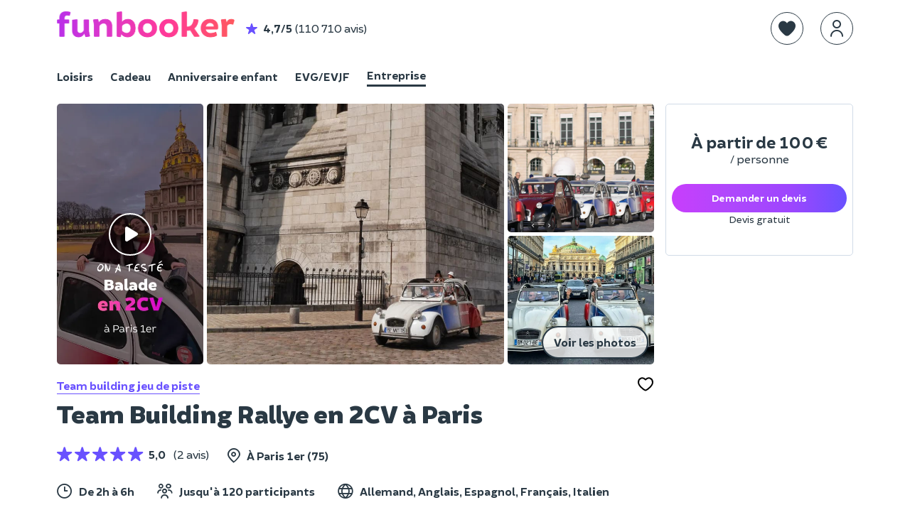

--- FILE ---
content_type: text/html; charset=UTF-8
request_url: https://www.funbooker.com/fr/annonce/team-building-balade-en-2cv-a-paris/voir
body_size: 14770
content:
<!doctype html>
<html lang="fr">
<head>
    <meta charset="utf-8"><script>
    (function (w, d, s, l, i) {
        w[l] = w[l] || [];
        w[l].push({
            'gtm.start': new Date().getTime(), event: 'gtm.js'
        });
        var f = d.getElementsByTagName(s)[0],
                j = d.createElement(s), dl = l != 'dataLayer' ? '&l=' + l : '';
        j.async = true;
        j.src = 'https://www.googletagmanager.com/gtm.js?id=' + i + dl;
        f.parentNode.insertBefore(j, f);
    })(window, document, 'script', 'dataLayer', 'GTM-MDWD3BL');
</script>
                <link rel="dns-prefetch" href="https://res.cloudinary.com/">
        <link rel="preload" href="https://cdn.funbooker.com/graphic-charter/fonts/fb-icons-3_4.woff2" as="font" type="font/woff2" crossorigin="anonymous">
        <link rel="preload" href="https://cdn.funbooker.com/graphic-charter/fonts/Brocha-Regular.woff2" as="font" type="font/woff2" crossorigin="anonymous">
        <link rel="preload" href="https://cdn.funbooker.com/graphic-charter/fonts/Brocha-Bold.woff2" as="font" type="font/woff2" crossorigin="anonymous">
        <link rel="preload" href="https://cdn.funbooker.com/graphic-charter/fonts/Brocha-Black.woff2" as="font" type="font/woff2" crossorigin="anonymous">
    

        
        <title>Team Building Rallye en 2CV à Paris</title>

    <meta name="description" content="Vous voulez passer un moment convivial avec vos collègues ou vos clients ? Une balade fun en voiture unique et originale vous tente ? N&#039;hésitez plus et venez découvrir Paris sous un nouvel angle et d&#039;">



    <link rel="canonical" href="/fr/annonce/team-building-balade-en-2cv-a-paris/voir" />


    <meta property="og:title" content="Team Building Rallye en 2CV à Paris"/>

    <meta property="og:description" content="Vous voulez passer un moment convivial avec vos collègues ou vos clients ? Une balade fun en voiture unique et originale vous tente ? N&#039;hésitez plus et venez découvrir Paris sous un nouvel angle et d&#039;une façon inédite !"/>

    <meta property="og:image" content="https://res.cloudinary.com/funbooker/image/upload/f_auto,q_auto,t_lr-medium/v1/marketplace-listing/gboiubg01qtgyr1ltwlp"/>

    <meta name="viewport" content="height=device-height, width=device-width, initial-scale=1.0, minimum-scale=1.0, maximum-scale=1.0, user-scalable=no, minimal-ui">
    <meta http-equiv="X-UA-Compatible" content="IE=edge">
    <meta name="mobile-web-app-capable" content="yes">

            <link rel="icon" type="image/png" href="/favicon-180x180.png" sizes="144x144">
    
            <link rel="stylesheet" href="https://cdn.funbooker.com/graphic-charter/css/graphic-charter.02fceee4f674c18bc8e8672e97f2d3f4c1687d68.css" type="text/css" media="all">
        <link rel="stylesheet" href="https://cdn.funbooker.com/assets/common_classic.bd7d8bdece63c3eeb334.css" type="text/css" media="all">
                <meta name="p:domain_verify" content="4d04cd271df4f8c3b2741227e48a5f8b"/>
    </head>

<body class="classic elsa listing-detail business-to-business elsa-b2b" data-occasion="">

    
    <header>
                                




        







<div
    id="mobile-menu"
    class="position-fixed w-100 h-100 left-0 bg-white font-weight-bold  top-0"
    style="z-index:  1050; display: none;"
>
    <div class="flex space-between items-center px-4 border rounded-top" style="box-shadow: 0px 0px 15px 9px rgba(0,0,0,0.1);">
        <p class="mb-0">Menu</p>
        <i class="fal fa-times close-icon py-3 cursor-pointer " aria-hidden="true"></i>
    </div>


    <div class="fb-navbar fb-navbar--inverted flex-sm-col pt-3 pt-sm-3 classic">
                                    <a class="flex items-center mb-2 pl-4" href="/fr/category/activites">
                <img style="border-radius: 5px" class="mr-3 float-left" width="40px" height="40px" src="https://res.cloudinary.com/funbooker/image/upload/ar_4:3,c_fill,dpr_2.0,f_auto,q_auto,w_300/v1/marketplace-listing/vm7kzqzohzkmnv716h7j" alt="calendar" />
                <div class="fb-navbar__item mr-4 px-sm-0 text-dark "
                     style="border-bottom-width: 0px !important; display: block"
                >
                    <p class="mb-0 text-left w-100 ">Loisirs</p>
                    <p class="mb-0" style="font-weight: normal">17 000 activités près de chez vous</p>
                </div>
            </a>
                                            <a class="flex items-center mb-2 pl-4" href="/fr/theme/cadeau">
                <img style="border-radius: 5px" class="mr-3 float-left" width="40px" height="40px" src="https://res.cloudinary.com/funbooker/image/upload/ar_6:6,c_fill,f_auto,q_auto,w_300/v1/marketplace-listing/awgabwtycyk5brdk5bfh" alt="calendar" />
                <div class="fb-navbar__item mr-4 px-sm-0 text-dark "
                     style="border-bottom-width: 0px !important; display: block"
                >
                    <p class="mb-0 text-left w-100 ">Cadeau</p>
                    <p class="mb-0" style="font-weight: normal">Nos meilleures expériences à offrir</p>
                </div>
            </a>
                                            <a class="flex items-center mb-2 pl-4" href="/fr/category/anniversaire-enfant">
                <img style="border-radius: 5px" class="mr-3 float-left" width="40px" height="40px" src="https://res.cloudinary.com/funbooker/image/upload/ar_4:3,c_fill,dpr_auto,f_auto,q_auto,w_500/v1/marketplace-listing/erfsvakswn0ww9mwiiil" alt="calendar" />
                <div class="fb-navbar__item mr-4 px-sm-0 text-dark "
                     style="border-bottom-width: 0px !important; display: block"
                >
                    <p class="mb-0 text-left w-100 ">Anniversaire enfant</p>
                    <p class="mb-0" style="font-weight: normal">À domicile où dans un lieu</p>
                </div>
            </a>
                                            <a class="flex items-center mb-2 pl-4" href="/fr/evg-evjf">
                <img style="border-radius: 5px" class="mr-3 float-left" width="40px" height="40px" src="https://res.cloudinary.com/funbooker/image/upload/ar_4:3,c_fill,dpr_2.0,f_auto,q_auto,w_300/v1/marketplace-listing/a6wwgpleyploq6gkukfq" alt="calendar" />
                <div class="fb-navbar__item mr-4 px-sm-0 text-dark "
                     style="border-bottom-width: 0px !important; display: block"
                >
                    <p class="mb-0 text-left w-100 ">EVG/EVJF</p>
                    <p class="mb-0" style="font-weight: normal">Activités festives pour votre groupe</p>
                </div>
            </a>
                                                <hr class="mt-2 mb-3 mx-4" />
                        <a class="flex items-center mb-2 pl-4" href="/fr/category/evenement-entreprise">
                <img style="border-radius: 5px" class="mr-3 float-left" width="40px" height="40px" src="https://res.cloudinary.com/funbooker/image/upload/ar_16:11,c_fill,dpr_2.0,f_auto,q_auto,h_400/v1680620187/website/b2b/homepage_business_team_building.png" alt="calendar" />
                <div class="fb-navbar__item mr-4 px-sm-0 text-dark 1"
                     style="border-bottom-width: 0px !important; display: block"
                >
                    <p class="mb-0 text-left w-100 ">Entreprise</p>
                    <p class="mb-0" style="font-weight: normal">Team building, séminaires, réunions</p>
                </div>
            </a>
            </div>


    <hr class="mt-2">

    <div class="flex flex-col">
                    </div>
    <div class="flex flex-col">
                    </div>
        </div>
<div
    class="mobile-header flex items-center w-100 d-none-min-sm p-3  "
    style="z-index:  10"
>
                <div id="main-navbar-button" class="cursor-pointer">
        <span class="sr-only">Toggle navigation</span>
        <span
            class="d-block bg-dark"
            style="width: 20px; height: 1px; display: block"
        >
        </span>
        <span
            class="d-block bg-dark"
            style="width: 20px; height: 1px; display: block; margin-top: 0.4rem; margin-bottom: 0.4rem;"
        >
        </span>
        <span
            class="d-block bg-dark"
            style="width: 20px; height: 1px; display: block"
        >
        </span>
    </div>

    <div class="ml-3" style="height: 30px">
        <a href="/fr/">
            <img alt="Funbooker" title="Funbooker" src="https://cdn.funbooker.com/images/funbooker/logo/logo-rainbow-3.png" width="180px">
        </a>
    </div>

    <div class="flex flex-center ml-auto">
                <div
           data-favorite
           data-url="/fr/wishlist"
           data-is-mobile="true"
           class="flex items-center ml-3 responsive-margin"
        ></div>
        <div
            data-auth-system
            data-display-funbooker=""
            data-mobile="true"
        ></div>
    </div>
    <style>
      @media (max-width: 400px) {
        .mobile-header .responsive-margin {
          margin-left: 0.75rem !important;
        }
      }
    </style>
</div>

<nav
    class=" "
    style="z-index:  1050"
>
    <div class="fb-container flex space-between d-none-sm py-3">
        <div class="flex items-center w-100">
            <a href="/fr/">
                <img alt="Funbooker" title="Funbooker" src="https://cdn.funbooker.com/images/funbooker/logo/logo-rainbow-3.png" width="250px">
            </a>
            <div class="flex items-center  d-none-md" js-link  data-href="/fr/review/page">
                <i class="fas fa-star text-primary ml-3 mr-2 ml-sm-0" aria-hidden="true"></i>
                <strong class="mr-1">4,7/5</strong>
                 (110 710 avis)
            </div>
        </div>
        <div class="flex w-100 flex-end items-center" id="mainNavBar">

            
            <div data-favorite data-url="/fr/wishlist" class="mt-0"></div>
            <div
                data-auth-system
                data-display-funbooker=""
                data-font-color="text-dark"
            ></div>

                                </div>
    </div>
                    <div class="fb-container">
            
<style>
  .switch-occation-container::-webkit-scrollbar {
    height: 0px;
  }
</style>

<div class="switch-occation-container fb-navbar--dark fb-navbar flex-sm-col pt-3 pt-sm-0  overflow-x-auto-sm classic" id="navbarContainer" style="overflow-x: hidden;">
    <div class="flex" style="white-space : nowrap">

                                    <a
                    class="fb-navbar__item mr-4 pb-sm-1 mr-sm-4 text-dark "
                    href="/fr/category/activites"
                    style="border-bottom-width: 3px !important;"

                >
                    Loisirs
                </a>
                                                <a
                    class="fb-navbar__item mr-4 pb-sm-1 mr-sm-4 text-dark "
                    href="/fr/theme/cadeau"
                    style="border-bottom-width: 3px !important;"

                >
                    Cadeau
                </a>
                                                <a
                    class="fb-navbar__item mr-4 pb-sm-1 mr-sm-4 text-dark "
                    href="/fr/category/anniversaire-enfant"
                    style="border-bottom-width: 3px !important;"

                >
                    Anniversaire enfant
                </a>
                                                <a
                    class="fb-navbar__item mr-4 pb-sm-1 mr-sm-4 text-dark "
                    href="/fr/evg-evjf"
                    style="border-bottom-width: 3px !important;"

                >
                    EVG/EVJF
                </a>
                                                <a
                    class="fb-navbar__item mr-4 pb-sm-1 mr-sm-4 text-dark border-bottom border-dark"
                    href="/fr/category/evenement-entreprise"
                    style="border-bottom-width: 3px !important;"

                >
                    Entreprise
                </a>
                        </div>
</div>
        </div>
    </nav>


<div id="ajaxFlashMessages" class="overlay-alert-container"></div>
            
<div  class="overlay-alert-container">
    </div>
        

            </header><main class="detail business-to-business fb-container px-sm-0 mx-sm-0 w-sm-100">

                    <div class="description w-md-100 w-75 float-left overflow-hidden pr-md-0">
                
<section class="title pb-0 mb-0 pb-sm-2 mt-4 mt-sm-0">
	
<section class="title pb-0 mb-0 pb-sm-2 mt-4">
	<div class="mb-sm-3">
		
	
<div class="slider p-0 mb-3 ">
														
																													
		<script type="application/json" id="gallery-data">[{"type":"video","src":"https:\/\/res.cloudinary.com\/funbooker\/video\/upload\/ar_9:16,c_fill,dpr_auto,q_auto:eco,br_500k,w_400\/v1\/miniatures-fd\/videos\/balade%20en%202CV%20paris%20video%20fd.mov","is_vertical":true,"html":"<video class=\"h-100 w-100\" style=\"object-fit: contain\" playsinline controls controlsList=\"nodownload\" autoplay title=\"Team&#x20;Building&#x20;Rallye&#x20;en&#x20;2CV&#x20;&#x00E0;&#x20;Paris\"><source src=\"https:\/\/res.cloudinary.com\/funbooker\/video\/upload\/ar_9:16,c_fill,dpr_auto,q_auto:eco,br_500k,w_400\/v1\/miniatures-fd\/videos\/balade%20en%202CV%20paris%20video%20fd.mov\"><\/video>"},{"type":"image","src":"https:\/\/res.cloudinary.com\/funbooker\/image\/upload\/ar_4:3,c_fill,dpr_auto,f_auto,q_auto,w_900\/v1\/marketplace-listing\/gboiubg01qtgyr1ltwlp","html":"<img src=\"https:\/\/res.cloudinary.com\/funbooker\/image\/upload\/ar_4:3,c_fill,dpr_auto,f_auto,q_auto,w_900\/v1\/marketplace-listing\/gboiubg01qtgyr1ltwlp\" class=\"h-100 w-100\" style=\"object-fit: contain\" alt=\"Team&#x20;Building&#x20;Rallye&#x20;en&#x20;2CV&#x20;&#x00E0;&#x20;Paris\">"},{"type":"image","src":"https:\/\/res.cloudinary.com\/funbooker\/image\/upload\/ar_4:3,c_fill,dpr_auto,f_auto,q_auto,w_900\/v1\/marketplace-listing\/jtyaoiqueliwpzbluxiv","html":"<img src=\"https:\/\/res.cloudinary.com\/funbooker\/image\/upload\/ar_4:3,c_fill,dpr_auto,f_auto,q_auto,w_900\/v1\/marketplace-listing\/jtyaoiqueliwpzbluxiv\" class=\"h-100 w-100\" style=\"object-fit: contain\" alt=\"Team&#x20;Building&#x20;Rallye&#x20;en&#x20;2CV&#x20;&#x00E0;&#x20;Paris\">"},{"type":"image","src":"https:\/\/res.cloudinary.com\/funbooker\/image\/upload\/ar_4:3,c_fill,dpr_auto,f_auto,q_auto,w_900\/v1\/marketplace-listing\/o6hn7glmbaey6fawwiub","html":"<img src=\"https:\/\/res.cloudinary.com\/funbooker\/image\/upload\/ar_4:3,c_fill,dpr_auto,f_auto,q_auto,w_900\/v1\/marketplace-listing\/o6hn7glmbaey6fawwiub\" class=\"h-100 w-100\" style=\"object-fit: contain\" alt=\"Team&#x20;Building&#x20;Rallye&#x20;en&#x20;2CV&#x20;&#x00E0;&#x20;Paris\">"},{"type":"image","src":"https:\/\/res.cloudinary.com\/funbooker\/image\/upload\/ar_4:3,c_fill,dpr_auto,f_auto,q_auto,w_900\/v1\/marketplace-listing\/fjmxvhvepmqnd3hwno6k","html":"<img src=\"https:\/\/res.cloudinary.com\/funbooker\/image\/upload\/ar_4:3,c_fill,dpr_auto,f_auto,q_auto,w_900\/v1\/marketplace-listing\/fjmxvhvepmqnd3hwno6k\" class=\"h-100 w-100\" style=\"object-fit: contain\" alt=\"Team&#x20;Building&#x20;Rallye&#x20;en&#x20;2CV&#x20;&#x00E0;&#x20;Paris\">"},{"type":"image","src":"https:\/\/res.cloudinary.com\/funbooker\/image\/upload\/ar_4:3,c_fill,dpr_auto,f_auto,q_auto,w_900\/v1\/marketplace-listing\/qbgsz4i0tpg9beigzigc","html":"<img src=\"https:\/\/res.cloudinary.com\/funbooker\/image\/upload\/ar_4:3,c_fill,dpr_auto,f_auto,q_auto,w_900\/v1\/marketplace-listing\/qbgsz4i0tpg9beigzigc\" class=\"h-100 w-100\" style=\"object-fit: contain\" alt=\"Team&#x20;Building&#x20;Rallye&#x20;en&#x20;2CV&#x20;&#x00E0;&#x20;Paris\">"}]</script>

					<div class="activity-pictures-grid-vertical mt-3 mx-sm-3">
						<div class="grid-item-vertical position-relative" data-gallery-index="0" style="cursor: pointer;">
														<img src="https://res.cloudinary.com/funbooker/image/upload/ar_9:16,c_fill,dpr_auto,f_auto,q_auto,w_400/v1/miniatures-fd/balade_en_2CV_paris_miniature_fd.png" class="rounded-sm w-100 h-100 vertical-video-cover" style="object-fit: cover;" alt="Team&#x20;Building&#x20;Rallye&#x20;en&#x20;2CV&#x20;&#x00E0;&#x20;Paris">
										<div class="position-absolute flex flex-center" style="top: 50%; left: 50%; transform: translate(-50%, -50%); background: #00000036; border: 2px solid white; border-radius: 50%; width: 60px; height: 60px; pointer-events: none; z-index: 10;">
						<i class="fal fa-play-solid ml-1" style="font-size: 24px; color: white;"></i>
					</div>

							</div>

									<div class="grid-item-main" data-gallery-index="1">
				<img src="https://res.cloudinary.com/funbooker/image/upload/ar_4:3,c_fill,dpr_auto,f_auto,q_auto,w_900/v1/marketplace-listing/gboiubg01qtgyr1ltwlp" class="rounded-sm w-100 h-100" style="object-fit: cover;" alt="Team&#x20;Building&#x20;Rallye&#x20;en&#x20;2CV&#x20;&#x00E0;&#x20;Paris">
			</div>
			
									<div class="grid-item-top-right" data-gallery-index="2">
				<img src="https://res.cloudinary.com/funbooker/image/upload/ar_4:3,c_fill,dpr_auto,f_auto,q_auto,w_900/v1/marketplace-listing/jtyaoiqueliwpzbluxiv" class="rounded-sm w-100 h-100" style="object-fit: cover;" alt="Team&#x20;Building&#x20;Rallye&#x20;en&#x20;2CV&#x20;&#x00E0;&#x20;Paris">
									<button class="see-all-photos-btn fb-btn fb-btn--secondary position-absolute right-0 bottom-0 mr-2 mb-2 d-none-min-md" type="button" data-gallery-index="0">
						Photos
					</button>
							</div>
			
									<div class="grid-item-bottom-right" data-gallery-index="3">
				<img src="https://res.cloudinary.com/funbooker/image/upload/ar_4:3,c_fill,dpr_auto,f_auto,q_auto,w_900/v1/marketplace-listing/o6hn7glmbaey6fawwiub" class="rounded-sm w-100 h-100" style="object-fit: cover;" alt="Team&#x20;Building&#x20;Rallye&#x20;en&#x20;2CV&#x20;&#x00E0;&#x20;Paris">
									<button class="see-all-photos-btn fb-btn fb-btn--secondary position-absolute right-0 bottom-0 mr-2 mb-2" type="button" data-gallery-index="0">
						Voir les photos
					</button>
							</div>
					</div>
	
		<span data-edit-listing data-funpro-name="paris@parisauthentic.com" data-target-path="annonce/125483090/editer-images"></span>

</div>
	</div>
	<div class="mx-sm-3 flex space-between items-center mt-3">
					<a class="text-primary text-decoration-none border-bottom border-primary font-weight-bold" href="/fr/category/team-building-jeu-de-piste">
				Team building jeu de piste
			</a>
		
		<div
			data-wishlist-button
			data-stroke="#000"
			data-listing-id="125483090"
			data-slug="team-building-balade-en-2cv-a-paris"
		>
		</div>
	</div>
</section>

<div id="fun-gallery" style="display: none;">
	<button class="gallery-close">
		<i class="fal fa-times"></i>
	</button>
	<div class="flex items-center">
		<button class="gallery-prev">
			<i class="fal fa-angle-left"></i>
		</button>
		<div class="flex items-center flex-col">
			<span class="gallery-counter text-white font-weight-bold mb-3"></span>
			<div class="gallery-content mx-4"></div>
			<div class="gallery-nav-lines mt-sm-0"></div>
		</div>
		<button class="gallery-next">
			<i class="fal fa-angle-right"></i>
		</button>
	</div>
</div>

	
	<div class="mx-sm-3">
		<h1 class="mb-3 mt-1 mt-sm-2 mb-sm-0">
			Team Building Rallye en 2CV à Paris
			<span data-edit-listing data-funpro-name="paris@parisauthentic.com" data-target-path="annonce/125483090/editer-presentation"></span>
		</h1>

					</div>
</section>


                

<section class="position-relative mb-4 mb-sm-4 mx-sm-3 mt-4 mt-sm-3">
    <div>
                    <div class="w-100 mb-4 mb-sm-3">
                <div class="flex flex-wrap items-baseline mb-4 flex-sm-col mb-sm-2">
                                            <a class="text-decoration-none  mt-1 mr-4 pb-sm-2 mr-sm-2" href="#opinion">
                            

    <div class="inline-flex items-center">
                                    
    <div class="flex items-center">
                                    <i class="fas fa-star text-primary fa-lg mt-1 mr-1" aria-hidden="true"></i>
                                                <i class="fas fa-star text-primary fa-lg mt-1 mr-1" aria-hidden="true"></i>
                                                <i class="fas fa-star text-primary fa-lg mt-1 mr-1" aria-hidden="true"></i>
                                                <i class="fas fa-star text-primary fa-lg mt-1 mr-1" aria-hidden="true"></i>
                                                <i class="fas fa-star text-primary fa-lg mt-1" aria-hidden="true"></i>
                        </div>

                <span>
            <b class="mx-2">5,0</b>
            <span class="font-weight-normal">(2 avis)</span>
        </span>
    </div>
                        </a>
                                                                <p class=" mb-0 pb-sm-2 font-weight-bold flex items-center">
                            <i class="fal fa-map-marker-alt fa-lg mr-2" aria-hidden="true"></i>
                                                                                                                                                                                                                                                                                        À Paris 1er (75)
                                                                                    </p>
                                    </div>
                <!-- infos partique (participants, age, heure, etc.) only on b2b; never for PASS -->
                                    
<!-- infos partique (participants, age, heure, etc.) -->
<ol class=" pl-0 mb-0 flex flex-sm-col list-none">
                <li class="mr-4 pb-2 pb-sm-2 pr-2 font-weight-bold flex items-center">
                                    <i class="fal fun-icon fa-clock fa-lg mr-2" aria-hidden="true" style="width: 23px"></i>
                            

<span>
            De             
            2h
     à             
            6h
    
    </span>
                    </li>
    
              <li class="mr-4 pb-2 pb-sm-2 pr-2 font-weight-bold flex items-center">
            <i class="fal fun-icon fa-users fa-lg mr-2" aria-hidden="true" style="width: 23px"></i>
            Jusqu&#039;à 120 participants
        </li>
            
    
            <li class="mr-4 pb-2 pb-sm-2 pr-2 font-weight-bold flex items-center">
            <i class="fal fun-icon fa-globe fa-lg mr-2" aria-hidden="true" style="width: 23px"></i>
                                                Allemand,                                    Anglais,                                    Espagnol,                                    Français,                                    Italien                                    </li>
    
</ol>
                            </div>
                <div class="flex items-center flex-wrap items-start-sm">
                                                                <div class="mb-sm-3">
                    <p class="mr-2 mr-sm-2 p-sm rounded-sm border text-sm d-inline border-orange text-orange font-weight-bold">
                        Réponse rapide
                    </p>
                </div>
                                </div>
                    <p class="mt-3 mb-0">Vous voulez passer un moment convivial avec vos collègues ou vos clients ? Une balade fun en voiture unique et originale vous tente ? N'hésitez plus et venez découvrir Paris sous un nouvel angle et d'une façon inédite !</p>
            </div>
</section>

<div id="root-wishlist"></div>

                                
                
                

                                 
                                    <section class="long-description  pb-4 pb-sm-3 pt-sm-2 mb-0 mx-sm-3">
                                                    <h2 class="mt-0 mb-4 mb-sm-4">Au programme :</h2>
                                                <div class="flex flex-wrap items-center">
                                                                                </div>
                                                <p><p>N'h&eacute;sitez plus &agrave; passer un moment agr&eacute;able avec vos collaborateurs ou vos clients &agrave; bord d'un bolide tout droit sorti des ann&eacute;es 50's ! Cette balade vous promet joie, bonne humeur et d&eacute;couverte. Rien de mieux pour renforcer les liens et cr&eacute;er des souvenirs uniques avec tous vos collaborateurs !</p>
<h3><strong>Plusieurs programmes sont propos&eacute;s :</strong></h3>
<ul>
<li><strong>Balades en &eacute;quipe :</strong> Les balades en 2CV dans la plus belle ville du monde vous feront voyager dans le temps, vous d&eacute;couvrirez Paris et la classe des ann&eacute;es 50's, mais aussi vous pourrez profiter d'un moment de joie et de bonne humeur tout au long de la balade qui restera grav&eacute; dans vos souvenirs gr&acirc;ce &agrave; des chauffeurs multilingues qui connaissent Paris ruelle par ruelle et qui vous feront voyager dans la capitale !</li>
<li><strong>Rallyes et courses :</strong> Rien de mieux pour challenger vos collaborateurs dans un esprit de comp&eacute;tition, joie et convivialit&eacute; ! Il s&rsquo;agit d&rsquo;un jeu de piste se basant sur une course d&rsquo;orientation et une &eacute;preuve Photos avec polaro&iuml;ds. Une mani&egrave;re atypique de d&eacute;couvrir la capitale tout en s&rsquo;amusant.</li>
<li><strong>Rallyes p&eacute;destres en &eacute;quipe :&nbsp;</strong>D&eacute;couvrez de mani&egrave;re originale les tr&eacute;sors architecturaux, historiques et actuels de Paris au cours d&rsquo;un rallye p&eacute;destre par &eacute;quipe, &agrave; travers de multiples &eacute;nigmes en tous genres, activit&eacute;s sportives et ludiques, le tout dans un esprit convivial !</li>
<li><strong>Location de 2CV sans chauffeurs :&nbsp;</strong>D&eacute;couvrez un plaisir de conduite unique, profitez d'un voyage dans le temps, en entendant le claquement du moteur, un toit compl&egrave;tement ouvrant et un plaisir unique qui vous marquera &agrave; jamais !</li>
</ul>
<p>Cette activit&eacute; permettra &agrave; vos collaborateurs de solidifier leur lien, mais aussi passer un moment de joie original qu'ils ne sont pas pr&egrave;s d'oublier. La 2CV est une l&eacute;gende et ses conducteurs le sont aussi ! N'h&eacute;sitez plus et venez passer un moment unique !</p></p>
                    </section>
                
                                                
                                                
                                                


                
    <section id="price" class="price mb-sm-3 " xmlns="http://www.w3.org/1999/html" data-min-person="1" data-max-person="120">
        <div class="flex space-between items-center pt-sm-3 mb-4 mx-sm-3">
            <h2 class="m-0 flex items-center flex-grow">
                                    Les tarifs
                                                    <span class="crayonne meilleur-prix d-inline-block position-relative ml-3"></span>
                            </h2>
            <div class="d-none-sm text-center">
                <span
                    data-edit-listing
                    data-funpro-name="paris@parisauthentic.com"
                    data-target-path="annonce/125483090/editer-prix"
                ></span>
            </div>
        </div>
        
        
        
        <div class="bg-light-snow p-4 rounded-md p-sm-3 rounded-0-sm">
            <div id="price-validation-error" class="text-danger mb-3" style="display:none;"></div>
                                        <div class="m-0 pt-2">
                                            <div class="info-price position-relative flex items-center flex-start mb-3 p-3 bg-white rounded-md flex-md-col" 
                             data-item-id="52251"
                             data-item-price="300"
                             data-min-capacity="15"
                             data-max-capacity="150"
                             data-number-of-persons="0"
                             data-is-option="false">
                            <div class="flex space-between w-100 flex-md-col">
                                 <div class="info mb-sm-2 ">
                                    <p class="my-0 h4">Balade en 2CV - 2h</p>
                                                                            <p class="font-weight-normal  mb-0 pt-2">Prix / voiture - capacité 3 passagers</p>
                                                                                                        </div>

                                                                    <span class="price m-0 font-weight-bold text-right align-right flex items-center " data-price-decimal="300">
                                                                             <span class="h3 my-0">300 € <sup class=""> HT</sup></span>
                                                                            </span>
                                                            </div>
                        </div>
                                            <div class="info-price position-relative flex items-center flex-start mb-3 p-3 bg-white rounded-md flex-md-col" 
                             data-item-id="52252"
                             data-item-price="350"
                             data-min-capacity="15"
                             data-max-capacity="150"
                             data-number-of-persons="0"
                             data-is-option="false">
                            <div class="flex space-between w-100 flex-md-col">
                                 <div class="info mb-sm-2 ">
                                    <p class="my-0 h4">Rallye 2CV - 2h</p>
                                                                            <p class="font-weight-normal  mb-0 pt-2">Prix / voiture- capacité 3 passagers</p>
                                                                                                        </div>

                                                                    <span class="price m-0 font-weight-bold text-right align-right flex items-center " data-price-decimal="350">
                                                                             <span class="h3 my-0">350 € <sup class=""> HT</sup></span>
                                                                            </span>
                                                            </div>
                        </div>
                                            <div class="info-price position-relative flex items-center flex-start mb-3 p-3 bg-white rounded-md flex-md-col" 
                             data-item-id="52253"
                             data-item-price="400"
                             data-min-capacity="15"
                             data-max-capacity="120"
                             data-number-of-persons="0"
                             data-is-option="false">
                            <div class="flex space-between w-100 flex-md-col">
                                 <div class="info mb-sm-2 ">
                                    <p class="my-0 h4">Location 2CV sans chauffeur - 2h</p>
                                                                            <p class="font-weight-normal  mb-0 pt-2">Prix / voiture- capacité 4 personnes</p>
                                                                                                        </div>

                                                                    <span class="price m-0 font-weight-bold text-right align-right flex items-center " data-price-decimal="400">
                                                                             <span class="h3 my-0">400 € <sup class=""> HT</sup></span>
                                                                            </span>
                                                            </div>
                        </div>
                                            <div class="info-price position-relative flex items-center flex-start mb-3 p-3 bg-white rounded-md flex-md-col" 
                             data-item-id="52254"
                             data-item-price="49"
                             data-min-capacity="1"
                             data-max-capacity="120"
                             data-number-of-persons="0"
                             data-is-option="true">
                            <div class="flex space-between w-100 flex-md-col">
                                 <div class="info mb-sm-2 ">
                                    <p class="my-0 h4">Pique-nique Chic (frais &amp; bio à discuter dans la voiture)</p>
                                                                            <p class="font-weight-normal  mb-0 pt-2">Prix / personne</p>
                                                                                                        </div>

                                                                    <span class="price m-0 font-weight-bold text-right align-right flex items-center " data-price-decimal="49">
                                                                             <span class="h3 my-0">49 € <sup class=""> HT</sup></span>
                                                                            </span>
                                                            </div>
                        </div>
                                            <div class="info-price position-relative flex items-center flex-start mb-3 p-3 bg-white rounded-md flex-md-col" 
                             data-item-id="52255"
                             data-item-price="45"
                             data-min-capacity="1"
                             data-max-capacity="120"
                             data-number-of-persons="0"
                             data-is-option="true">
                            <div class="flex space-between w-100 flex-md-col">
                                 <div class="info mb-sm-2 ">
                                    <p class="my-0 h4">Champagne</p>
                                                                            <p class="font-weight-normal  mb-0 pt-2">Prix / bouteille</p>
                                                                                                        </div>

                                                                    <span class="price m-0 font-weight-bold text-right align-right flex items-center " data-price-decimal="45">
                                                                             <span class="h3 my-0">45 € <sup class=""> HT</sup></span>
                                                                            </span>
                                                            </div>
                        </div>
                                    </div>
                        <div class="d-none-min-sm flex-col">
                                    <div class="flex flex-col text-center mt-4 mt-sm-4 pt-sm-1 mb-sm-1">
                                                    <div
                                data-activity-category-type
                                data-listing="team-building-balade-en-2cv-a-paris"
                                data-url="/fr/quotation/activity/team-building-balade-en-2cv-a-paris">
                            </div>
                                                <p class="text-dark mt-2 ">
                            Devis gratuit
                        </p>
                    </div>
                
                            </div>

                                        <div class="text-dark  text-center flex items-center flex-end d-none-sm ">
                                            <div
                            data-activity-category-type
                            data-listing="team-building-balade-en-2cv-a-paris"
                            data-url="/fr/quotation/activity/team-building-balade-en-2cv-a-paris">
                        </div>
                                    </div>
                    </div>
    </section>

                
                
    <section id="opinion" class="opinion position-relative border-bottom pt-sm-2 mb-4 mx-sm-3">
        <div class="flex mt-2">
            <h2 class="flex items-center m-0">
                

    <div class="inline-flex items-center">
                                    
    <div class="flex items-center">
                                    <i class="fas fa-star text-primary fa-lg mt-1 mr-1" aria-hidden="true"></i>
                                                <i class="fas fa-star text-primary fa-lg mt-1 mr-1" aria-hidden="true"></i>
                                                <i class="fas fa-star text-primary fa-lg mt-1 mr-1" aria-hidden="true"></i>
                                                <i class="fas fa-star text-primary fa-lg mt-1 mr-1" aria-hidden="true"></i>
                                                <i class="fas fa-star text-primary fa-lg mt-1" aria-hidden="true"></i>
                        </div>

                <span>
            <b class="mx-2">5,0</b>
            <span class="font-weight-normal">(2 avis)</span>
        </span>
    </div>
            </h2>
            <div class="crayonne p100-verifies ml-4 mb-3 d-none-md"></div>
        </div>

        <p class=" mt-2">Nos avis proviennent des clients Funbooker ayant réalisé cette activité</p>

        <div class="pagination-more pt-3">
    <div class="pagination-content">
            
<div class="py-4 border-top ">
    <div class="inline-flex items-center">
        <i class="fas fa-star text-primary" aria-hidden="true"></i>
        <b class="ml-2">5/5</b>
    </div>
    <p><i>Activité effectuée lors d&#039;un séminaire. Tout le monde a adoré et en plus le beau temps était au rendez-vous. Super expérience</i></p>
    <div class="flex items-center">
                    <img
                class="img-circle lazyload mr-4"
                alt="Orange&#x20;&#x28;Alexandra&#x29;"
                src="https://res.cloudinary.com/funbooker/image/upload/f_auto,q_auto,w_40,h_40,dpr_3.0/v1/marketplace-user/hdywztdrhn5tdos8udho"
                title="Orange&#x20;&#x28;Alexandra&#x29;"
                height="50px"
                width="50px"
            />
            <div class="flex flex-col">
                <p class="font-weight-bold mb-0">
                    Orange (Alexandra),
                </p>
                <p class="mb-0">30 oct. 2023</p>
            </div>
            </div>
</div>
    
<div class="py-4 border-top ">
    <div class="inline-flex items-center">
        <i class="fas fa-star text-primary" aria-hidden="true"></i>
        <b class="ml-2">5/5</b>
    </div>
    <p><i>c&#039;était très bien, les chauffeurs très compétents, Clément était un peu timide/réservé</i></p>
    <div class="flex items-center">
                    <img
                class="img-circle lazyload mr-4"
                alt="TotalEnergies&#x20;&#x28;Noubi&#x29;"
                src="https://res.cloudinary.com/funbooker/image/upload/f_auto,q_auto,w_40,h_40,dpr_3.0/v1/marketplace-user/nxyromtlc3yrotpdayzf"
                title="TotalEnergies&#x20;&#x28;Noubi&#x29;"
                height="50px"
                width="50px"
            />
            <div class="flex flex-col">
                <p class="font-weight-bold mb-0">
                    TotalEnergies (Noubi),
                </p>
                <p class="mb-0">12 déc. 2022</p>
            </div>
            </div>
</div>
    </div>

    </div>

    </section>

                

    <section id="location" class="location text-lg mx-sm-3 pb-3 pb-sm-2 border-bottom mb-sm-4 ">
        <span
            data-edit-listing
            data-listing-id="125483090"
            data-funpro-name="paris@parisauthentic.com"
            data-target-path="annonce/125483090/editer-adresse"
        ></span>
        <h2 class="h1 mt-0 mt-sm-2 mb-4">Le lieu</h2>
                    <p>Adresse : 23 / 25 Rue Jean-Jacques Rousseau, 75001 Paris.<br />
<br />
Accès :<br />
- À 5min de la ligne métro 1, 3, 4, 7, 14.<br />
- À 10min du RER ligne A, B et D.</p>
        
        
                    <div
                style="height: 300px;"
                class="border rounded-sm my-5 my-sm-4 w-100 position-relative"
                id="map"
                data-text="23 / 25 Rue Jean-Jacques Rousseau, 75001 Paris, FR"
                data-lat="48.862919"
                data-lng="2.3409515"
                data-zoom-level="13"
            >
                <div
                    style="cursor: pointer; background-position-x: center; background-position-y: center; background-size: cover;"
                    class="w-100 h-100"
                    id="mapBoxStatic"
                ></div>
                <div
                    class="position-absolute bottom-0 right-0 p-1"
                    style="font-size: 10px; background-color: rgba(255, 255, 255, 0.8); z-index: 100;"
                >
                    <div><a href="https://leafletjs.com">Leaflet</a> <span aria-hidden="true">|</span> © <a href="https://www.openstreetmap.org/copyright">OpenStreetMap</a> contributors</div>
                </div>
            </div>
            </section>

                                                
                                                    <section class="extra-information  border-bottom pb-5 pb-sm-3 pt-sm-2 mb-0 mx-sm-3">

                                                    <h2 class="mt-0 mb-4 mb-sm-4 pb-sm-2">Les infos pratiques</h2>
                            <p><ul>
<li>Milan et son &eacute;quipe viendront vous chercher &agrave; bord des 2CV<strong> partout dans Paris, </strong>et vous red&eacute;poseront <strong>&agrave; l'endroit souhait&eacute;.</strong></li>
<li>Votre balade s'effectuera avec un chauffeur parisien qui vous pr&eacute;sentera les lieux.</li>
<li>Vous pouvez siroter du champagne pour donner un go&ucirc;t unique &agrave; votre balade !</li>
<li>Les voitures ont une capacit&eacute; de 3 passagers.</li>
<li>Possibilit&eacute; de louer la 2CV sans chauffeur.</li>
<li>Permis obligatoire pour conduire les 2CV.</li>
</ul></p>
                        
                        <div class="included-excluded mb-3">
                                                                                </div>
                    </section>
                                            </div><div class="w-25 d-none-md position-sticky top-0 pl-4 float-right " style="height: fit-content; z-index: 3">
                <aside class="text-center" style="min-width: 257.5px">
                    <section class="mt-4 p-4 border rounded-sm">
                        <div>
                                                                                                                                                    <div class="mb-4">
                                <p class="h3 mb-0 mt-3">À partir de <span class="  ">100 €</span></p>
                                                                    <p class="">/ personne</p>
                                                            </div>
                                                            <div
                                    data-activity-category-type
                                    data-listing="team-building-balade-en-2cv-a-paris"
                                    data-url="/fr/quotation/activity/team-building-balade-en-2cv-a-paris">
                                </div>
                                                        <p class="mb-3 text-dark text-sm">
                                Devis gratuit
                            </p>
                        </div>
                    </section>
                </aside>
            </div><div class="position-fixed bottom-0 left-0 m-0 w-100 shadow d-none-min-md" style="z-index: 2;">
                <div class="text-dark bg-white text-center flex items-center px-3" style="height: 60px;">
                                            <div
                            class="w-100"
                            data-activity-category-type
                            data-listing="team-building-balade-en-2cv-a-paris"
                            data-url="/fr/quotation/activity/team-building-balade-en-2cv-a-paris">
                        </div>
                                        </a>
                </div>
            </div><script type="application/ld+json">
            {"@context":"https:\/\/schema.org\/","@graph":[{"@context":"https:\/\/schema.org\/","@type":"Product","name":"Team Building Rallye en 2CV \u00e0 Paris","description":"<p>N'h&eacute;sitez plus &agrave; passer un moment agr&eacute;able avec vos collaborateurs ou vos clients &agrave; bord d'un bolide tout droit sorti des ann&eacute;es 50's ! Cette balade vous promet joie, bonne humeur et d&eacute;couverte. Rien de mieux pour renforcer les liens et cr&eacute;er des souvenirs uniques avec tous vos collaborateurs !<\/p>\n<h3><strong>Plusieurs programmes sont propos&eacute;s :<\/strong><\/h3>\n<ul>\n<li><strong>Balades en &eacute;quipe :<\/strong> Les balades en 2CV dans la plus belle ville du monde vous feront voyager dans le temps, vous d&eacute;couvrirez Paris et la classe des ann&eacute;es 50's, mais aussi vous pourrez profiter d'un moment de joie et de bonne humeur tout au long de la balade qui restera grav&eacute; dans vos souvenirs gr&acirc;ce &agrave; des chauffeurs multilingues qui connaissent Paris ruelle par ruelle et qui vous feront voyager dans la capitale !<\/li>\n<li><strong>Rallyes et courses :<\/strong> Rien de mieux pour challenger vos collaborateurs dans un esprit de comp&eacute;tition, joie et convivialit&eacute; ! Il s&rsquo;agit d&rsquo;un jeu de piste se basant sur une course d&rsquo;orientation et une &eacute;preuve Photos avec polaro&iuml;ds. Une mani&egrave;re atypique de d&eacute;couvrir la capitale tout en s&rsquo;amusant.<\/li>\n<li><strong>Rallyes p&eacute;destres en &eacute;quipe :&nbsp;<\/strong>D&eacute;couvrez de mani&egrave;re originale les tr&eacute;sors architecturaux, historiques et actuels de Paris au cours d&rsquo;un rallye p&eacute;destre par &eacute;quipe, &agrave; travers de multiples &eacute;nigmes en tous genres, activit&eacute;s sportives et ludiques, le tout dans un esprit convivial !<\/li>\n<li><strong>Location de 2CV sans chauffeurs :&nbsp;<\/strong>D&eacute;couvrez un plaisir de conduite unique, profitez d'un voyage dans le temps, en entendant le claquement du moteur, un toit compl&egrave;tement ouvrant et un plaisir unique qui vous marquera &agrave; jamais !<\/li>\n<\/ul>\n<p>Cette activit&eacute; permettra &agrave; vos collaborateurs de solidifier leur lien, mais aussi passer un moment de joie original qu'ils ne sont pas pr&egrave;s d'oublier. La 2CV est une l&eacute;gende et ses conducteurs le sont aussi ! N'h&eacute;sitez plus et venez passer un moment unique !<\/p>","offers":{"@type":"AggregateOffer","lowPrice":100,"priceCurrency":"EUR"},"potentialAction":{"@type":"ReserveAction","target":{"@type":"EntryPoint","urlTemplate":"https:\/\/www.funbooker.com\/fr\/annonce\/team-building-balade-en-2cv-a-paris\/voir","actionPlatform":["https:\/\/schema.org\/DesktopWebPlatform"]},"result":{"@type":"Reservation","name":"R\u00e9server"}},"aggregateRating":{"@type":"AggregateRating","ratingValue":5,"reviewCount":2},"review":[{"@type":"Review","author":"Orange (Alexandra)","datePublished":"2023-10-30","description":"Activit\u00e9 effectu\u00e9e lors d'un s\u00e9minaire. Tout le monde a ador\u00e9 et en plus le beau temps \u00e9tait au rendez-vous. Super exp\u00e9rience","reviewRating":{"@type":"Rating","bestRating":5,"ratingValue":5,"worstRating":1}},{"@type":"Review","author":"TotalEnergies (Noubi)","datePublished":"2022-12-12","description":"c'\u00e9tait tr\u00e8s bien, les chauffeurs tr\u00e8s comp\u00e9tents, Cl\u00e9ment \u00e9tait un peu timide\/r\u00e9serv\u00e9","reviewRating":{"@type":"Rating","bestRating":5,"ratingValue":5,"worstRating":1}}],"image":{"@id":"https:\/\/www.funbooker.com\/fr\/annonce\/team-building-balade-en-2cv-a-paris\/voir#primaryimage"}},{"@type":"WebPage","url":"https:\/\/www.funbooker.com\/fr\/annonce\/team-building-balade-en-2cv-a-paris\/voir","name":"Team Building Rallye en 2CV \u00e0 Paris","primaryImageOfPage":{"@id":"https:\/\/www.funbooker.com\/fr\/annonce\/team-building-balade-en-2cv-a-paris\/voir#primaryimage"},"image":{"@id":"https:\/\/www.funbooker.com\/fr\/annonce\/team-building-balade-en-2cv-a-paris\/voir#primaryimage"},"thumbnailUrl":"https:\/\/res.cloudinary.com\/funbooker\/image\/upload\/ar_1:1,c_fill,dpr_2.0,f_auto,q_auto,w_400\/v1\/marketplace-listing\/gboiubg01qtgyr1ltwlp"},{"@type":"ImageObject","@id":"https:\/\/www.funbooker.com\/fr\/annonce\/team-building-balade-en-2cv-a-paris\/voir#primaryimage","url":"https:\/\/res.cloudinary.com\/funbooker\/image\/upload\/ar_1:1,c_fill,dpr_2.0,f_auto,q_auto,w_400\/v1\/marketplace-listing\/gboiubg01qtgyr1ltwlp","contentUrl":"https:\/\/res.cloudinary.com\/funbooker\/image\/upload\/ar_1:1,c_fill,dpr_2.0,f_auto,q_auto,w_400\/v1\/marketplace-listing\/gboiubg01qtgyr1ltwlp"}]}
            </script>
            </main>

                                                        
                        
                            <div class="fb-container overflow-hidden">
                    <section class="mb-0 mt-4 mt-sm-4">
                        
    <h2 class="mt-1">Les activités similaires à proximité :</h2>
    <div class="featured-listing-carousel owl-carousel owl-carousel-align-start mb-3" data-tracking-items="searchList">
        

                    <div class="listing-card-v2 " data-listing-card data-id="546921223" data-name="Team Building aventure au musée du Louvre à Paris 1er" data-slug="team-building-aventure-au-musee-du-louvre-a-paris-1er">
        <a href="/fr/annonce/team-building-aventure-au-musee-du-louvre-a-paris-1er/voir" title="Team Building aventure au musée du Louvre à Paris 1er" class="text-decoration-none">
            <div class="listing-card-v2__image">
                <div
                    data-wishlist-button
                    data-listing-id="546921223"
                    data-slug="team-building-aventure-au-musee-du-louvre-a-paris-1er"
                    class="listing-card-v2__like"
                >
                </div>
                                                                
                <img src='[data-uri]'
                     alt="Team&#x20;Building&#x20;aventure&#x20;au&#x20;mus&#x00E9;e&#x20;du&#x20;Louvre&#x20;&#x00E0;&#x20;Paris&#x20;1er" class='lazyload w-100'
                     data-srcset="https://res.cloudinary.com/funbooker/image/upload/ar_4:3,c_fill,f_auto,q_auto,w_300/v1/marketplace-listing/sudzmunzifaatxdypaew 1x, https://res.cloudinary.com/funbooker/image/upload/ar_4:3,c_fill,dpr_2.0,f_auto,q_auto,w_300/v1/marketplace-listing/sudzmunzifaatxdypaew 2x"
                     title="Team&#x20;Building&#x20;aventure&#x20;au&#x20;mus&#x00E9;e&#x20;du&#x20;Louvre&#x20;&#x00E0;&#x20;Paris&#x20;1er" width='300'
                />
                                                                </div>

            <div class="listing-card-v2__description ">
                                                    
                <p class="listing-card-v2__title">
                    <a href="/fr/annonce/team-building-aventure-au-musee-du-louvre-a-paris-1er/voir" class="mt-1">
                        Team Building aventure au musée du Louvre à Paris 1er
                    </a>
                </p>

                <div class="flex items-center">
                    
                    
                    
                    
                    
                                        
                    
                    
                                        
                                            <div class="mt-2 mb-1">
                            <p
                                style="white-space: nowrap"
                                class="listing-card-v2__tag text-sm d-inline my-2 text-green-valid font-weight-bold"
                            </p>
                        </div>
                                    </div>

                <div class="listing-card-v2__detail w-100">
                    <div class="flex items-center space-between ">
                        <div class="float-left">
                                                            <div class="listing-card-v2__price">77 €
                                </div>
                                                                                        <div class="listing-card-v2__price-from">/ personne</div>
                                                    </div>
                                            </div>
                </div>
            </div>
        </a>
    </div>

    
                    <div class="listing-card-v2 " data-listing-card data-id="2094723084" data-name="Team Building Escape Game &quot;Voyage au centre des Passages&quot;" data-slug="team-building-escape-game-voyage-au-centre-des-passages">
        <a href="/fr/annonce/team-building-escape-game-voyage-au-centre-des-passages/voir" title="Team Building Escape Game &quot;Voyage au centre des Passages&quot;" class="text-decoration-none">
            <div class="listing-card-v2__image">
                <div
                    data-wishlist-button
                    data-listing-id="2094723084"
                    data-slug="team-building-escape-game-voyage-au-centre-des-passages"
                    class="listing-card-v2__like"
                >
                </div>
                                                                
                <img src='[data-uri]'
                     alt="Team&#x20;Building&#x20;Escape&#x20;Game&#x20;&quot;Voyage&#x20;au&#x20;centre&#x20;des&#x20;Passages&quot;" class='lazyload w-100'
                     data-srcset="https://res.cloudinary.com/funbooker/image/upload/ar_4:3,c_fill,f_auto,q_auto,w_300/v1/marketplace-listing/dtvyo5f9q9aqxwxl85ny 1x, https://res.cloudinary.com/funbooker/image/upload/ar_4:3,c_fill,dpr_2.0,f_auto,q_auto,w_300/v1/marketplace-listing/dtvyo5f9q9aqxwxl85ny 2x"
                     title="Team&#x20;Building&#x20;Escape&#x20;Game&#x20;&quot;Voyage&#x20;au&#x20;centre&#x20;des&#x20;Passages&quot;" width='300'
                />
                                                                </div>

            <div class="listing-card-v2__description ">
                                                    
                <p class="listing-card-v2__title">
                    <a href="/fr/annonce/team-building-escape-game-voyage-au-centre-des-passages/voir" class="mt-1">
                        Team Building Escape Game &quot;Voyage au centre des Passages&quot;
                    </a>
                </p>

                <div class="flex items-center">
                    
                    
                    
                    
                    
                                        
                    
                    
                                        
                                            <div class="mt-2 mb-1">
                            <p
                                style="white-space: nowrap"
                                class="listing-card-v2__tag text-sm d-inline my-2 text-green-valid font-weight-bold"
                            </p>
                        </div>
                                    </div>

                <div class="listing-card-v2__detail w-100">
                    <div class="flex items-center space-between ">
                        <div class="float-left">
                                                            <div class="listing-card-v2__price">60 €
                                </div>
                                                                                        <div class="listing-card-v2__price-from">/ personne</div>
                                                    </div>
                                            </div>
                </div>
            </div>
        </a>
    </div>

    
                    <div class="listing-card-v2 " data-listing-card data-id="364834389" data-name="Team Building Jeu immersif à la BnF Richelieu à Paris 2ème" data-slug="team-building-jeu-immersif-a-la-bnf-richelieu-a-paris-2eme">
        <a href="/fr/annonce/team-building-jeu-immersif-a-la-bnf-richelieu-a-paris-2eme/voir" title="Team Building Jeu immersif à la BnF Richelieu à Paris 2ème" class="text-decoration-none">
            <div class="listing-card-v2__image">
                <div
                    data-wishlist-button
                    data-listing-id="364834389"
                    data-slug="team-building-jeu-immersif-a-la-bnf-richelieu-a-paris-2eme"
                    class="listing-card-v2__like"
                >
                </div>
                                                                
                <img src='[data-uri]'
                     alt="Team&#x20;Building&#x20;Jeu&#x20;immersif&#x20;&#x00E0;&#x20;la&#x20;BnF&#x20;Richelieu&#x20;&#x00E0;&#x20;Paris&#x20;2&#x00E8;me" class='lazyload w-100'
                     data-srcset="https://res.cloudinary.com/funbooker/image/upload/ar_4:3,c_fill,f_auto,q_auto,w_300/v1/marketplace-listing/oiwrc9gb1va0d1er2s6u 1x, https://res.cloudinary.com/funbooker/image/upload/ar_4:3,c_fill,dpr_2.0,f_auto,q_auto,w_300/v1/marketplace-listing/oiwrc9gb1va0d1er2s6u 2x"
                     title="Team&#x20;Building&#x20;Jeu&#x20;immersif&#x20;&#x00E0;&#x20;la&#x20;BnF&#x20;Richelieu&#x20;&#x00E0;&#x20;Paris&#x20;2&#x00E8;me" width='300'
                />
                                                                </div>

            <div class="listing-card-v2__description ">
                                                    
                <p class="listing-card-v2__title">
                    <a href="/fr/annonce/team-building-jeu-immersif-a-la-bnf-richelieu-a-paris-2eme/voir" class="mt-1">
                        Team Building Jeu immersif à la BnF Richelieu à Paris 2ème
                    </a>
                </p>

                <div class="flex items-center">
                    
                    
                    
                    
                    
                                                                                    
                    
                    
                                                                <div class="mt-2 mb-1">
                            <p class="listing-card-v2__tag rounded-sm border text-sm d-inline my-2 border-blue text-blue font-weight-bold mr-2" style="white-space: nowrap">
                                Nouveau
                            </p>
                        </div>
                    
                                    </div>

                <div class="listing-card-v2__detail w-100">
                    <div class="flex items-center space-between ">
                        <div class="float-left">
                                                            <div class="listing-card-v2__price">22 €
                                </div>
                                                                                        <div class="listing-card-v2__price-from">/ personne</div>
                                                    </div>
                                            </div>
                </div>
            </div>
        </a>
    </div>

    
                    <div class="listing-card-v2 " data-listing-card data-id="649750885" data-name="Team Building jeu de piste &quot;L&#039;Enquête des Halles&quot; à Paris 1er" data-slug="team-building-jeu-de-piste-lenquete-des-halles-a-paris-1er">
        <a href="/fr/annonce/team-building-jeu-de-piste-lenquete-des-halles-a-paris-1er/voir" title="Team Building jeu de piste &quot;L&#039;Enquête des Halles&quot; à Paris 1er" class="text-decoration-none">
            <div class="listing-card-v2__image">
                <div
                    data-wishlist-button
                    data-listing-id="649750885"
                    data-slug="team-building-jeu-de-piste-lenquete-des-halles-a-paris-1er"
                    class="listing-card-v2__like"
                >
                </div>
                                                                
                <img src='[data-uri]'
                     alt="Team&#x20;Building&#x20;jeu&#x20;de&#x20;piste&#x20;&quot;L&#x27;Enqu&#x00EA;te&#x20;des&#x20;Halles&quot;&#x20;&#x00E0;&#x20;Paris&#x20;1er" class='lazyload w-100'
                     data-srcset="https://res.cloudinary.com/funbooker/image/upload/ar_4:3,c_fill,f_auto,q_auto,w_300/v1/marketplace-listing/t6rm8ra8ue1ymarb94kq 1x, https://res.cloudinary.com/funbooker/image/upload/ar_4:3,c_fill,dpr_2.0,f_auto,q_auto,w_300/v1/marketplace-listing/t6rm8ra8ue1ymarb94kq 2x"
                     title="Team&#x20;Building&#x20;jeu&#x20;de&#x20;piste&#x20;&quot;L&#x27;Enqu&#x00EA;te&#x20;des&#x20;Halles&quot;&#x20;&#x00E0;&#x20;Paris&#x20;1er" width='300'
                />
                                                                </div>

            <div class="listing-card-v2__description ">
                                                    
                <p class="listing-card-v2__title">
                    <a href="/fr/annonce/team-building-jeu-de-piste-lenquete-des-halles-a-paris-1er/voir" class="mt-1">
                        Team Building jeu de piste &quot;L&#039;Enquête des Halles&quot; à Paris 1er
                    </a>
                </p>

                <div class="flex items-center">
                    
                    
                    
                    
                    
                                        
                    
                    
                                        
                                            <div class="mt-2 mb-1">
                            <p
                                style="white-space: nowrap"
                                class="listing-card-v2__tag text-sm d-inline my-2 text-green-valid font-weight-bold"
                            </p>
                        </div>
                                    </div>

                <div class="listing-card-v2__detail w-100">
                    <div class="flex items-center space-between ">
                        <div class="float-left">
                                                            <div class="listing-card-v2__price">15 €
                                </div>
                                                                                        <div class="listing-card-v2__price-from">/ personne</div>
                                                    </div>
                                            </div>
                </div>
            </div>
        </a>
    </div>

    
                    <div class="listing-card-v2 " data-listing-card data-id="540244837" data-name="Team Building Jeu de Piste &quot;Louvre - Les trésors d&#039;Egypte&quot; (75)" data-slug="team-building-jeu-de-piste-louvres-les-tresors-degypte">
        <a href="/fr/annonce/team-building-jeu-de-piste-louvres-les-tresors-degypte/voir" title="Team Building Jeu de Piste &quot;Louvre - Les trésors d&#039;Egypte&quot; (75)" class="text-decoration-none">
            <div class="listing-card-v2__image">
                <div
                    data-wishlist-button
                    data-listing-id="540244837"
                    data-slug="team-building-jeu-de-piste-louvres-les-tresors-degypte"
                    class="listing-card-v2__like"
                >
                </div>
                                                                
                <img src='[data-uri]'
                     alt="Team&#x20;Building&#x20;Jeu&#x20;de&#x20;Piste&#x20;&quot;Louvre&#x20;-&#x20;Les&#x20;tr&#x00E9;sors&#x20;d&#x27;Egypte&quot;&#x20;&#x28;75&#x29;" class='lazyload w-100'
                     data-srcset="https://res.cloudinary.com/funbooker/image/upload/ar_4:3,c_fill,f_auto,q_auto,w_300/v1/marketplace-listing/ffs7sjujgzsym7jpyazd 1x, https://res.cloudinary.com/funbooker/image/upload/ar_4:3,c_fill,dpr_2.0,f_auto,q_auto,w_300/v1/marketplace-listing/ffs7sjujgzsym7jpyazd 2x"
                     title="Team&#x20;Building&#x20;Jeu&#x20;de&#x20;Piste&#x20;&quot;Louvre&#x20;-&#x20;Les&#x20;tr&#x00E9;sors&#x20;d&#x27;Egypte&quot;&#x20;&#x28;75&#x29;" width='300'
                />
                                                                </div>

            <div class="listing-card-v2__description ">
                                                    
                <p class="listing-card-v2__title">
                    <a href="/fr/annonce/team-building-jeu-de-piste-louvres-les-tresors-degypte/voir" class="mt-1">
                        Team Building Jeu de Piste &quot;Louvre - Les trésors d&#039;Egypte&quot; (75)
                    </a>
                </p>

                <div class="flex items-center">
                    
                    
                    
                    
                    
                                        
                    
                    
                                        
                                            <div class="mt-2 mb-1">
                            <p
                                style="white-space: nowrap"
                                class="listing-card-v2__tag text-sm d-inline my-2 text-green-valid font-weight-bold"
                            </p>
                        </div>
                                    </div>

                <div class="listing-card-v2__detail w-100">
                    <div class="flex items-center space-between ">
                        <div class="float-left">
                                                            <div class="listing-card-v2__price">60 €
                                </div>
                                                                                        <div class="listing-card-v2__price-from">/ personne</div>
                                                    </div>
                                                    <div class="listing-card-v2__rating pt-1 flex float-right">
                                <i class="far fun-icon fa-fw fa-star mr-1" aria-hidden="true"></i>
                                <span class="listing-card-v2__average-rating">
                                    <strong>5,0</strong>
                                    (1)
                                </span>
                            </div>
                                            </div>
                </div>
            </div>
        </a>
    </div>

    
<style>
    /* Desktop display: visible from 550px and above */
    @media (min-width: 550px) {
        .listing-card-desktop {
            display: block !important;
        }
        .listing-card-mobile {
            display: none !important;
        }
    }

    /* Mobile display: visible below 550px */
    @media (max-width: 549px) {
        .listing-card-desktop {
            display: none !important;
        }
        .listing-card-mobile {
            display: block !important;
        }
    }
</style>
    </div>
                    </section>
                </div>
                        
                                        <div class="fb-container px-0 overflow-hidden">
                    <section class="border-bottom pb-4 pt-2 mb-0 mx-4 position-relative">
                        <h2 class="mt-4 mb-4">Ils s’en souviennent encore</h2>
                        <div class="pb-4">
                            <div
    class="carousel owl-carousel"
    data-carousel
    data-nav="true"
    data-margin="35"
    data-padding-mobile="25"
    data-items="3"
    data-items-tablet="6"
    data-items-desktop="9"
>
                                <img src='https://res.cloudinary.com/funbooker/image/upload/c_fill,dpr_auto,f_auto,q_auto,w_240/v1/business-customers-logos/google.png' alt='Google' />
                    <img src='https://res.cloudinary.com/funbooker/image/upload/c_fill,dpr_auto,f_auto,q_auto,w_240/v1/business-customers-logos/loreal.png' alt='L&#039;Oréal' />
                    <img src='https://res.cloudinary.com/funbooker/image/upload/c_fill,dpr_auto,f_auto,q_auto,w_240/v1/business-customers-logos/engie.png' alt='Engie' />
                    <img src='https://res.cloudinary.com/funbooker/image/upload/c_fill,dpr_auto,f_auto,q_auto,w_240/v1/business-customers-logos/amazon.png' alt='Amazon' />
                    <img src='https://res.cloudinary.com/funbooker/image/upload/c_fill,dpr_auto,f_auto,q_auto,w_240/v1/business-customers-logos/Back_Market.png' alt='Back Market' />
                    <img src='https://res.cloudinary.com/funbooker/image/upload/c_fill,dpr_auto,f_auto,q_auto,w_240/v1/business-customers-logos/blablacar.png' alt='BlaBlaCar' />
                    <img src='https://res.cloudinary.com/funbooker/image/upload/c_fill,dpr_auto,f_auto,q_auto,w_240/v1/business-customers-logos/credit-agricole.png' alt='Crédit Agricole' />
                    <img src='https://res.cloudinary.com/funbooker/image/upload/c_fill,dpr_auto,f_auto,q_auto,w_240/v1/business-customers-logos/doctolib.png' alt='Doctolib' />
                    <img src='https://res.cloudinary.com/funbooker/image/upload/c_fill,dpr_auto,f_auto,q_auto,w_240/v1/business-customers-logos/leroy_merlin.png' alt='Leroy Merlin' />
                    <img src='https://res.cloudinary.com/funbooker/image/upload/c_fill,dpr_auto,f_auto,q_auto,w_240/v1/business-customers-logos/qonto.png' alt='Qonto' />
    </div>
                        </div>
                    </section>
                </div>
                                    <div class="fb-container px-0">
                <section class="mb-0 mx-3 pt-2 pb-4">
                    <h2 class="mt-4 mb-4">Choisir Funbooker pour vos événements</h2>
                    
<div class="grid grid-cols-4 grid-cols-sm-2 gap-x-20 gap-x-sm-10">
	<div class="mb-sm-2">
		<div class="flex items-center bg-light-snow p-3 p-md-2 rounded-md">
			<div class="mr-3 mr-md-2">
				<img class="d-none-md" src="https://res.cloudinary.com/funbooker/image/upload/c_fill,f_auto,q_auto,w_120/v1680624128/website/crayonnes/assurance/puzzle-pieces-b2b.png" alt="Des offres adaptées à votre événement" height="70" width="70">
				<img class="d-none-min-md" src="https://res.cloudinary.com/funbooker/image/upload/c_fill,f_auto,q_auto,w_80/v1680624128/website/crayonnes/assurance/puzzle-pieces-b2b.png" alt="Des offres adaptées à votre événement" height="40" width="40">
			</div>
			<p class="h4 font-weight-bold m-0 d-none-md">Offres<br>sur mesure</p>
			<p class="h4 font-weight-bold m-0 d-none-min-md text-sm">Offres<br>sur mesure</p>
		</div>
	</div>
	<div class="mb-sm-2">
		<div class="flex items-center bg-light-snow p-3 p-md-2 rounded-md">
			<div class="mr-3 mr-md-2">
				<img class="w-100 d-none-md" src="https://res.cloudinary.com/funbooker/image/upload/c_fill,f_auto,q_auto,w_120/v1680624128/website/crayonnes/assurance/paper-plane-b2b.png" alt="Même prix qu&#039;en direct" height="70" width="70">
				<img class="w-100 d-none-min-md" src="https://res.cloudinary.com/funbooker/image/upload/c_fill,f_auto,q_auto,w_80/v1680624128/website/crayonnes/assurance/paper-plane-b2b.png" alt="Même prix qu&#039;en direct" height="40" width="40">
			</div>
			<p class="h4 font-weight-bold m-0 d-none-md">Même prix<br>qu'en direct</p>
			<p class="h4 font-weight-bold m-0 d-none-min-md text-sm">Même prix<br>qu'en direct</p>
		</div>
	</div>
	<div class="">
		<div class="flex items-center bg-light-snow p-3 p-md-2 rounded-md">
			<div class="mr-3 mr-md-2">
				<img class="w-100 d-none-md" src="https://res.cloudinary.com/funbooker/image/upload/f_auto,q_auto,w_110/v1680623980/website/crayonnes/assurance/calculator-b2-c.png" alt="Devis faciles à comparer" height="70" width="70">
				<img class="w-100 d-none-min-md" src="https://res.cloudinary.com/funbooker/image/upload/c_fill,f_auto,q_auto,w_80/v1680623980/website/crayonnes/assurance/calculator-b2-c.png" alt="Devis faciles à comparer" height="40" width="40">
			</div>
			<p class="h4 font-weight-bold m-0 d-none-md">Devis faciles<br>à comparer</p>
			<p class="h4 font-weight-bold m-0 d-none-min-md text-sm">Devis faciles<br>à comparer</p>
		</div>
	</div>
	<div class="">
		<div class="flex items-center bg-light-snow p-3 p-md-2 rounded-md">
			<div class="mr-3 mr-md-2">
				<img class="w-100 d-none-md" src="https://res.cloudinary.com/funbooker/image/upload/c_fill,f_auto,q_auto,w_120/v1/website/crayonnes/assurance/phone-fun-b2b.png" alt="Contact dédié à votre projet" height="70" width="70">
				<img class="w-100 d-none-min-md" src="https://res.cloudinary.com/funbooker/image/upload/c_fill,f_auto,q_auto,w_80/v1/website/crayonnes/assurance/phone-fun-b2b.png" alt="Contact dédié à votre projet" height="40" width="40">
			</div>
			<p class="h4 font-weight-bold m-0 d-none-md">Contact dédié<br>à votre projet</p>
			<p class="h4 font-weight-bold m-0 d-none-min-md text-sm">Contact dédié<br>à votre projet</p>
		</div>
	</div>
</div>
                </section>
            </div>

                            <div class="fb-container mt-3">
                        <ol itemscope itemtype="https://schema.org/BreadcrumbList" class="breadcrumb">
        <li itemprop="itemListElement" itemscope itemtype="https://schema.org/ListItem">
            <a itemprop="item" href="/fr/">
                <i class="fal fa-home mb-2"></i>
                <meta itemprop="name" content="Home" />
            </a>
            <meta itemprop="position" content="1" />
        </li>
                            <li itemprop="itemListElement" itemscope itemtype="https://schema.org/ListItem">
                <a itemprop="item" href="/fr/category/evenement-entreprise">
                    <span itemprop="name">Activités et lieux pour évènements d&#039;entreprise</span>
                </a>
                <meta itemprop="position" content="2" />
            </li>
                                <li itemprop="itemListElement" itemscope itemtype="https://schema.org/ListItem">
                <a itemprop="item" href="/fr/category/team-building">
                    <span itemprop="name">Team Building</span>
                </a>
                <meta itemprop="position" content="3" />
            </li>
                                <li itemprop="itemListElement" itemscope itemtype="https://schema.org/ListItem">
                <a itemprop="item" href="/fr/category/team-building-enquete-policiere">
                    <span itemprop="name">Nos team building enquêtes</span>
                </a>
                <meta itemprop="position" content="4" />
            </li>
                                <li itemprop="itemListElement" itemscope itemtype="https://schema.org/ListItem">
                <a itemprop="item" href="/fr/category/team-building-jeu-de-piste">
                    <span itemprop="name">Nos jeux de piste &amp; rallyes pour team building</span>
                </a>
                <meta itemprop="position" content="5" />
            </li>
                                </ol>
                </div>
            
            <div class="fb-container px-0">
                <section class="mx-4">
                    <div class="pt-4 links-underline-only-on-hover">
    <p class="h2 mt-sm-0">Les recherches les plus populaires</p>

    <div class="flex flex-wrap space-around flex-sm-col text-sm">
                    <div class="flex-grow">

                                <p class="h4 d-none-sm">Recherches associées</p>

                                <p sm-chevron-toggle class="h4 flex space-between d-none-min-sm pb-3 border-bottom">
                    Recherches associées
                    <i class="fal fa-chevron-down mr-4 text-grey" aria-hidden="true"></i>
                </p>

                <ul class="pl-0">
                                                                        <li class="mb-2"><a href="/fr/category/team-building/paris">Team building à Paris</a></li>
                                                            </ul>
                                            </div>
                    <div class="flex-grow">

                                <p class="h4 d-none-sm">Activités Bien-être à Paris</p>

                                <p sm-chevron-toggle class="h4 flex space-between d-none-min-sm pb-3 border-bottom">
                    Activités Bien-être à Paris
                    <i class="fal fa-chevron-down mr-4 text-grey" aria-hidden="true"></i>
                </p>

                <ul class="pl-0">
                                                                        <li class="mb-2"><a href="/fr/category/flottaison/paris">Flottaison Paris</a></li>
                                                                                                <li class="mb-2"><a href="/fr/category/spa/paris">SPA Paris</a></li>
                                                                                                <li class="mb-2"><a href="/fr/category/hammam/paris">Hammam Paris</a></li>
                                                                                                <li class="mb-2"><a href="/fr/category/head-spa/paris">Head SPA Paris</a></li>
                                                                                                <li class="mb-2"><a href="/fr/category/soin-visage/paris">Soins du visage à Paris</a></li>
                                                                                                <li class="mb-2"><a href="/fr/category/cryotherapie/paris">Cryothérapie à Paris</a></li>
                                                                                                <li class="mb-2"><a href="/fr/category/soin-et-massage/paris">Massage Paris</a></li>
                                                                                                <li class="mb-2"><a href="/fr/category/sauna/paris">Sauna à Paris</a></li>
                                                                                                <li class="mb-2"><a href="/fr/category/gommage/paris">Gommage à Paris</a></li>
                                                            </ul>
                                            </div>
                    <div class="flex-grow">

                                <p class="h4 d-none-sm">Nos team building en France</p>

                                <p sm-chevron-toggle class="h4 flex space-between d-none-min-sm pb-3 border-bottom">
                    Nos team building en France
                    <i class="fal fa-chevron-down mr-4 text-grey" aria-hidden="true"></i>
                </p>

                <ul class="pl-0">
                                                                        <li class="mb-2"><a href="/fr/category/team-building/paris">Team Building Paris</a></li>
                                                                                                <li class="mb-2"><a href="/fr/category/team-building/lyon">Team Building Lyon</a></li>
                                                                                                <li class="mb-2"><a href="/fr/category/team-building/bordeaux">Team Building Bordeaux</a></li>
                                                                                                <li class="mb-2"><a href="/fr/category/team-building/lille">Team Building Lille</a></li>
                                                                                                <li class="mb-2"><a href="/fr/category/team-building/toulouse">Team Building Toulouse</a></li>
                                                                                                <li class="mb-2"><a href="/fr/category/team-building/nantes">Team Building Nantes</a></li>
                                                                                                <li class="mb-2"><a href="/fr/category/team-building/rennes">Team Building Rennes</a></li>
                                                                                                <li class="mb-2"><a href="/fr/category/team-building/strasbourg">Team Building Strasbourg</a></li>
                                                                                                <li class="mb-2"><a href="/fr/category/team-building/marseille">Team Building Marseille</a></li>
                                                            </ul>
                                            </div>
                    <div class="flex-grow">

                                <p class="h4 d-none-sm">Nos offres entreprise</p>

                                <p sm-chevron-toggle class="h4 flex space-between d-none-min-sm pb-3 border-bottom">
                    Nos offres entreprise
                    <i class="fal fa-chevron-down mr-4 text-grey" aria-hidden="true"></i>
                </p>

                <ul class="pl-0">
                                                                        <li class="mb-2"><a href="/fr/category/team-building">Team Building</a></li>
                                                                                                <li class="mb-2"><a href="/fr/category/seminaire">Lieu de séminaire</a></li>
                                                                                                <li class="mb-2"><a href="/fr/category/salles-de-reunion">Salle de réunion</a></li>
                                                                                                <li class="mb-2"><a href="/fr/category/salles-de-formation">Salle de formation</a></li>
                                                                                                <li class="mb-2"><a href="/fr/category/soiree-entreprise">Soirée entreprise</a></li>
                                                                                                <li class="mb-2"><a href="/fr/category/animations-pour-evenements">Animation entreprise</a></li>
                                                            </ul>
                                            </div>
                    <div class="flex-grow">

                                <p class="h4 d-none-sm">Nos jeux de piste en France</p>

                                <p sm-chevron-toggle class="h4 flex space-between d-none-min-sm pb-3 border-bottom">
                    Nos jeux de piste en France
                    <i class="fal fa-chevron-down mr-4 text-grey" aria-hidden="true"></i>
                </p>

                <ul class="pl-0">
                                                                        <li class="mb-2"><a href="/fr/category/jeux-de-piste">Jeux de piste</a></li>
                                                                                                <li class="mb-2"><a href="/fr/category/jeux-de-piste/paris">Paris</a></li>
                                                                                                <li class="mb-2"><a href="/fr/category/jeux-de-piste/lyon">Lyon</a></li>
                                                                                                <li class="mb-2"><a href="/fr/category/jeux-de-piste/bordeaux">Bordeaux</a></li>
                                                                                                <li class="mb-2"><a href="/fr/category/jeux-de-piste/strasbourg">Strasbourg</a></li>
                                                                                                <li class="mb-2"><a href="/fr/category/jeux-de-piste/toulouse">Toulouse</a></li>
                                                                                                <li class="mb-2"><a href="/fr/category/jeux-de-piste/lille">Lille</a></li>
                                                                                                <li class="mb-2"><a href="/fr/category/jeux-de-piste/marseille">Marseille</a></li>
                                                                                                <li class="mb-2"><a href="/fr/category/jeux-de-piste/nantes">Nantes</a></li>
                                                            </ul>
                                            </div>
                    <div class="flex-grow">

                                <p class="h4 d-none-sm">Activités similaires</p>

                                <p sm-chevron-toggle class="h4 flex space-between d-none-min-sm pb-3 border-bottom">
                    Activités similaires
                    <i class="fal fa-chevron-down mr-4 text-grey" aria-hidden="true"></i>
                </p>

                <ul class="pl-0">
                                                                        <li class="mb-2"><a href="/fr/category/escape-game">Escape Game</a></li>
                                                                                                <li class="mb-2"><a href="/fr/category/croisiere">Croisières</a></li>
                                                                                                <li class="mb-2"><a href="/fr/category/visites">Visites</a></li>
                                                                                                <li class="mb-2"><a href="/fr/category/paintball">Paintball</a></li>
                                                                                                <li class="mb-2"><a href="/fr/category/laser-game">Laser Game</a></li>
                                                                                                <li class="mb-2"><a href="/fr/category/karting">Karting</a></li>
                                                                                                <li class="mb-2"><a href="/fr/category/trampoline-park">Trampoline Park</a></li>
                                                                                                <li class="mb-2"><a href="/fr/category/accrobranche">Accrobranche</a></li>
                                                                                                <li class="mb-2"><a href="/fr/category/stage-de-survie">Stage de survie</a></li>
                                                            </ul>
                                            </div>
            </div>
</div>
                </section>
            </div>

                    
<footer id="footer" class="d-none-print">
    <div class="fb-container">
        <div class="fb-row pt-5">

            <div class="col-lg-3 col-md-12 col-xs-12 mb-3">
                <div class="row-funbooker-social">
                    <div data-href="/fr/" js-link >
                        <img
                           class="mb-sm-2" width="200px"  alt="Funbooker" title="Funbooker" src="https://cdn.funbooker.com/images/funbooker/logo/logo-rainbow-3.png"
                        >
                    </div>
                    <p class="text-dark">Rejoignez nous aussi sur :</p>
                    <div class="social-footer flex items-center">
                        <div class="text-dark display-6 m-1" js-link data-href="https://www.tiktok.com/@funbooker">
                            <i class="fab fa-tik-tok"></i>
                        </div>
                        <div style="font-size: 2rem" class="text-dark  m-1" js-link  data-href="https://www.instagram.com/funbooker/">
                            <i class="fab fa-instagram"></i>
                        </div>
                        <div class="text-dark display-6 m-1" js-link  data-href="https://www.linkedin.com/company/funbooker-france/">
                            <i class="fab fa-linkedin"></i>
                        </div>
                    </div>
                </div>
                <div class="row-funbooker-social">
                    <p class="mt-2 mb-0 text-dark font-weight-bold">Moyens de paiement</p>
                    <div>
    <div class="flex items-center flex-wrap">
        <img src="https://res.cloudinary.com/funbooker/image/upload/f_auto,q_auto,w_160/website/checkout/logo-cb" class="mr-3 mr-sm-2" alt="CB" style="width: 30px">
        <img src="https://res.cloudinary.com/funbooker/image/upload/f_auto,q_auto,w_160/website/checkout/mastercard-v2.png" class="mr-3 mr-sm-2" alt="mastercard" style="width: 31px">
        <img src="https://res.cloudinary.com/funbooker/image/upload/f_auto,q_auto,w_160/website/checkout/visa.png" class="mr-3 mr-sm-2" alt="Visa" style="width: 53px">
        <img src="https://res.cloudinary.com/funbooker/image/upload/f_auto,q_auto,w_160/website/checkout/logo-apple-pay.svg" class="mr-sm-2" alt="Apple Pay" style="width: 63px">
        <img src="https://res.cloudinary.com/funbooker/image/upload/f_auto,q_auto,w_160/website/checkout/logo-gpay.svg" alt="Google Pay" style="width: 60px">
    </div>
    <div class="flex items-center flex-wrap">
        <img src="https://res.cloudinary.com/funbooker/image/upload/f_auto,q_auto,w_160/website/checkout/paypal.png" class="mr-3 mr-sm-2" alt="Paypal" style="width: 73px">
        <img src="https://res.cloudinary.com/funbooker/image/upload/v1744894424/website/Logos/logo_cv_connect_full_png.png" class="mr-3 mr-sm-2" alt="Ancv" style="width: 110px;">
        <img src="https://res.cloudinary.com/funbooker/image/upload/v1719312838/website/Logos/ilicado_noir_v2.png" alt="Illicado" style="width: 73px">
    </div>
</div>
                </div>
            </div>

            <div class="col-lg-3 col-md-4 col-xs-6 mb-3 col-xs-7">
                <div class="text-dark  font-weight-bold h4">À propos</div>
                <ul class="pl-0 text-sm">
                    <li class="my-3" >
                        <div class="text-dark" js-link   data-href="/fr/page/a-propos-de-funbooker" rel="nofollow">
                            À propos de Funbooker
                        </div>
                    </li>
                    <li class="my-3" >
                        <div class="text-dark" js-link  data-href="/fr/page/presse-funbooker" rel="nofollow">
                            Presse
                        </div>
                    </li>
                    <li  class="my-3" >
                        <div class="text-dark" js-link  data-href="https://www.welcometothejungle.com/fr/companies/funbooker">
                            Nous rejoindre
                        </div>
                    </li>
                    <li class="my-3" >
                        <div class="text-dark" js-link  data-href="https://blog.funbooker.com/">
                            Le blog Funbooker
                        </div>
                    </li>
                </ul>
            </div>

            <div class="col-lg-3 col-md-4 col-sm-3 col-xs-12  useful-links mb-3">
                <div class="text-dark  font-weight-bold h4">Liens utiles</div>
                <ul class="pl-0 text-sm">
                    <li class="my-3">
                        <div class="text-dark" js-link   data-href="/fr/page/devenir-funpro" rel="nofollow">
                            Devenir partenaire
                        </div>
                    </li>
                    <li class="my-3">
                        <div class="text-dark" js-link  data-href="https://funbookerhelp.zendesk.com/hc/fr">
                            FAQ - Besoin d&#039;aide ?
                        </div>
                    </li>
                    <li class="my-3">
                        <div class="text-dark" js-link  data-href="/fr/carte-invitation-anniversaire" rel="nofollow">
                            Carton d&#039;invitation anniversaire
                        </div>
                    </li>
                    <li class="my-3">
                        <div class="text-dark" js-link  data-href="/fr/review/page" rel="nofollow">
                            Tous les avis Funbooker
                        </div>
                    </li>
                </ul>
            </div>

            <div class="col-lg-3 col-md-4 col-xs-12 mb-3">
                <div class="contact text-dark" >
                    <p class="mb-3  font-weight-bold h4">Particuliers, entreprises, professionnels</p>

                    <div class="contact-section text-sm">
                        <p>Notre service client est ouvert du lundi au vendredi de 9h à 18h</p>
                    </div>
                    <div class="contact-section mt-4">
                        <button data-href="/fr/contact" rel="nofollow" js-link class="fb-btn fb-btn--secondary">Nous contacter</button>
                    </div>
                </div>
            </div>

            <div class="col-xs-12">
                <div class="fb-row footer-row-copyright pt-5 mt-4 flex flex-sm-col border-top pt-sm-4">
                    <div class="copyright  d-none-sm w-90 text-dark">
                        &copy; Funbooker 2026 - tous droits réservés
                    </div>
                    <div class="condition fb-row w-50 ml-3 w-sm-100 ml-sm-0">
                        <div class="col-md-6 col-sm-6 col-xs-8 text-dark m-1" js-link  data-href="/fr/page/cgu" rel="nofollow">Conditions générales</div>

                        <div class="col-md-5 col-sm-6 col-xs-8 text-dark m-1" js-link  data-href="/fr/page/mentions-legales" rel="nofollow">Mentions légales</div>
                    </div>
                </div>
            </div>

        </div>
    </div>
</footer>
    
        
    <script>
        const listingType = 'team_building';
        var listingId = 125483090;
        var listingTitle = 'Team Building Rallye en 2CV à Paris';
        var categoryId = 517;
        var categoryName = 'Team Building Jeu de Piste';
                    var listingCategoryId = 517;
            var listingCategoryName = 'Team Building Jeu de Piste';
                var listingCost = 100;
        var listingRating = 5;
        var isGift = false;
        var listingSlug = 'team-building-balade-en-2cv-a-paris';
        var funproId = 1842931575;
        var funproName = "Milan et son équipe";
        var occasion = 'business';
        var useVideo = false;
    </script>
        <script>var locale = 'fr';
        var locales = ["fr"];

        var isAuthenticated = false;
        var design = 'classic';

        var auth0options = {
            logo: 'https://cdn.funbooker.com/images/funbooker/logo/logo-rainbow-3.png',
            clientId: 'FCHHDE32zwDytCOwfHoYf6KNEBLeJUVq',
            clientDomain: 'auth.funbooker.com',
            callbackRoute: 'auth0_callback',
            callbackUrl: 'https://www.funbooker.com/auth0/callback',
            signUpSubmitLabel: "Finir votre inscription",
            passwordInputPlaceholder: "Choississez votre mot de passe",
            forceLogin: false,
            headerText: ""
        };

        var primaryColor = '#08D1D8';

        var assets_base_urls = 'https://cdn.funbooker.com';

        var mapboxKey = 'pk.eyJ1IjoiZnVuYm9va2VyIiwiYSI6ImNqbzc4cDlyejBvYTEzd28wZHlkc3hlYmMifQ.LKVNCLE2ba3D0_d-RrIKTg';
        var gpKey = 'AIzaSyD_tpL_Pg7a-QwDIiZ2Qg_Jce6_qr2GTQs';

                var currentUrl = 'https://www.funbooker.com/fr/annonce/team-building-balade-en-2cv-a-paris/voir';
        
                    </script>
    
    <script src="https://cdn.funbooker.com/assets/listing_show_b2b.c0579a3731b138db742d.js"></script>
            <script src="https://cdn.funbooker.com/assets/b2b-quotation-activity/assets/modal-D-tcy4Cn.js" type="module"></script>
        <script src="https://cdn.funbooker.com/assets/b2b-listing-venue-services/assets/main-BNqXqQ7u.js" type="module"></script>
    <script src="https://cdn.funbooker.com/assets/wishlist-components/assets/main-3XZQrodY.js" type="module"></script>

</body>
</html>


--- FILE ---
content_type: text/javascript
request_url: https://cdn.funbooker.com/assets/b2b-quotation-activity/assets/modal-D-tcy4Cn.js
body_size: 906
content:
import{o as j,r as h,j as t,ag as u,ah as w,x as g,a6 as b,m as D,ai as C,a7 as E,ab as N,ac as S,ae as k}from"./store-BXCLB-05.js";const B="/success";function M({isOpen:r,onClose:n,events:a,url:o,listingSlug:c}){const{t:m}=j("graphic-charter/intl"),[l,i]=h.useState(a[0].lead.id),s=h.useMemo(()=>a.map(e=>({value:e.lead.id,label:`Evénement du ${m("intl.datetime.full-short",{val:new Date(e.request.date)})} pour ${e.request.nbParticipant} personnes`})),[a,m]);h.useEffect(()=>{s.length>0&&i(s[0].value)},[s]);const f=e=>{i(Number(e.target.value))},d=()=>{window.location.href=o},v=()=>{const e=a.find(y=>y.lead.id===l),x={leadId:l,listingSlug:c,request:e==null?void 0:e.request};b.mergeOrDuplicateRequest(x).then(()=>{window.location.href=o.split("/").slice(0,-1).join("/")+`${B}/${c}?date=${D(e==null?void 0:e.request.date).format("DD/MM/YYYY HH:mm")}`})};return h.useEffect(()=>{i(s[0].value)},[s]),t.jsxs(u,{isOpen:r,onClose:n,isCustomAppearance:!0,children:[t.jsx(u.Header,{onClose:n,className:"bg-white",children:t.jsx(u.Title,{className:"mt-0 pb-2 mr-4 h3",children:"Pour quel événement faites-vous votre demande ?"})}),t.jsxs(u.Body,{className:"border-bottom",children:[t.jsx(w,{className:"w-100 mt-4",options:s,value:l,onChange:f}),t.jsx(g,{className:"bg-full-gradient w-100 my-4",type:"button",onClick:v,children:"Envoyer la demande en 1 clic"})]}),t.jsx(u.Body,{children:t.jsx(g,{className:"w-100 my-4",secondary:!0,onClick:d,children:"Créer un nouvel événement"})})]})}const O=({url:r,listingSlug:n})=>{const[a,o]=C.useState(!1),c=E.get(),m=s=>{const f=new Date(s.lead.date),d=new Date;return d.setDate(d.getDate()+1),f>d},l=c.filter(m),i=()=>{if(!l.length){window.location.href=r;return}o(!0)};return t.jsxs(N,{store:S,children:[t.jsx(g,{className:"btn w-100 bg-full-gradient",type:"button",onClick:i,children:"Demander un devis"}),a&&t.jsx(M,{isOpen:a,onClose:()=>o(!1),events:l,url:r,listingSlug:n})]})},p=document.querySelectorAll("[data-activity-category-type]");p.length>0&&p.forEach(r=>{const n=r,a=n.dataset.url,o=n.dataset.listing;a&&k(n).render(t.jsx(O,{url:a,listingSlug:o}))});
